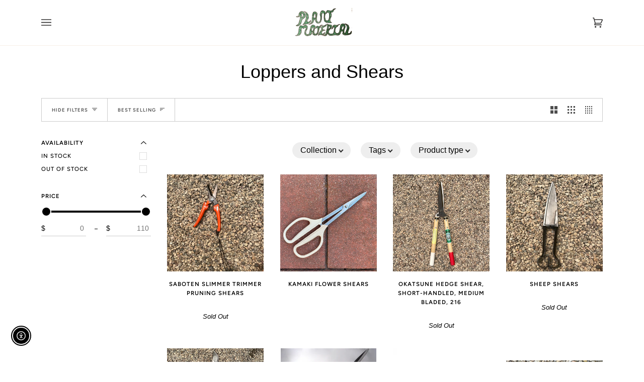

--- FILE ---
content_type: application/javascript
request_url: https://www.closeby.co/packs/js/embed-160e21e1ff2056b91178.js
body_size: 1736
content:
"use strict";(self.webpackChunkcloseby=self.webpackChunkcloseby||[]).push([[991],{53533:(e,t,o)=>{var r=o(2419),n=o(45697),i=o.n(n),s=o(67294),a=o.n(s);function l(e,t){return l=Object.setPrototypeOf||function(e,t){return e.__proto__=t,e},l(e,t)}var c=function(e){var t,o;function r(t){var o;(o=e.call(this,t)||this).launcherWidthFromLetters=function(){var e=o.getTextWidth();return 0===e?parseInt(51,10):parseInt(e+66+20,10)},o.getTextWidth=function(){var e=document.createElement("canvas").getContext("2d");return e.font="600 17px Roboto, Helvetica Neue, Helvetica",e.measureText(o.props.launcherText).width};var r=o.launcherWidthFromLetters();return window.parent.postMessage({action:"resizeLauncher",launcherWidth:r},"*"),o}o=e,(t=r).prototype=Object.create(o.prototype),t.prototype.constructor=t,l(t,o);var n=r.prototype;return n.componentDidMount=function(){this.props.invalidMapKey&&window.parent.postMessage({action:"invalidMapKey"},"*")},n.render=function(){return a().createElement("div",{className:"closeby-launcher"},a().createElement("div",{className:"closeby-launcher-svg-section"},a().createElement("svg",{className:"closeby-launcher-svg",width:"118px",height:"118px",viewBox:"0 0 118 118",version:"1.1"},a().createElement("g",{stroke:"none",strokeWidth:"1",fill:"none"},a().createElement("g",{transform:"translate(-41.000000, -41.000000)",fill:"#FFFFFF"},a().createElement("path",{d:"M100.129702,41.7639429 C132.311683,41.7639429 158.49546,67.9477202 158.49546,100.129702 C158.49546,132.311683 132.307193,158.49546 100.129702,158.49546 C67.9477202,158.49546 41.7639429,132.311683 41.7639429,100.129702 C41.7639429,67.9477202 67.9522099,41.7639429 100.129702,41.7639429 Z M125.249012,75.8737318 C126.535804,73.0485686 123.630499,70.1432072 120.798099,71.4190874 L64.9265652,96.8200385 C61.9592899,98.1688261 62.4623415,102.528691 65.6592708,103.170276 L86.6634974,107.369745 C87.9940324,107.639502 89.0329433,108.678433 89.2990503,110.005349 L93.4984375,131.013627 C94.1400105,134.214263 98.4997909,134.710034 99.8521978,131.746346 L125.249012,75.8737318 Z"}))))),a().createElement("div",{className:"closeby-launcher-text"},this.props.launcherText))},r}(s.Component);c.propTypes={launcherText:i().string.isRequired,primaryColor:i().string.isRequired,invalidMapKey:i().bool};var p=o(31533),u=o(49089),d=o(96919),y=o(63703);function b(e,t){for(var o=0;o<t.length;o++){var r=t[o];r.enumerable=r.enumerable||!1,r.configurable=!0,"value"in r&&(r.writable=!0),Object.defineProperty(e,r.key,r)}}function h(e,t){return h=Object.setPrototypeOf||function(e,t){return e.__proto__=t,e},h(e,t)}var g=function(e){var t,o;function r(){for(var t,o=arguments.length,r=new Array(o),n=0;n<o;n++)r[n]=arguments[n];return(t=e.call.apply(e,[this].concat(r))||this).handleCloseOverlayClick=function(e){t.props.updateEmbed({showing:!1}),setTimeout((function(){window.parent.postMessage({action:"closeOverlay"},"*")}),300)},t}o=e,(t=r).prototype=Object.create(o.prototype),t.prototype.constructor=t,h(t,o);var n,i,s,l=r.prototype;return l.componentDidMount=function(){this.props.updateEmbed({showing:!0})},l.render=function(){return a().createElement("div",null,this.props.embed.pageEmbed?"":this.renderCloseBtn)},n=r,(i=[{key:"renderCloseBtn",get:function(){var e=this.props.locator.location;return a().createElement("div",{className:"closeby-overlay-close-btn "+(e?"location-showing":""),onClick:this.handleCloseOverlayClick},a().createElement("svg",{className:"closeby-overlay-close-btn-icon",width:"15px",height:"15px",viewBox:"0 0 15 15"},a().createElement("g",{stroke:"none",fill:"none"},a().createElement("g",{transform:"translate(-8468.000000, -3268.000000)",fill:"#FFFFFF"},a().createElement("g",{transform:"translate(8468.000000, 3268.000000)"},a().createElement("path",{d:"M14.5396037,12.6845991 L9.78000456,7.925 L14.5396037,3.16540089 C15.0534654,2.65153911 15.0534654,1.8242581 14.5396037,1.31039633 C14.0257419,0.796534557 13.1984609,0.796534557 12.6845991,1.31039633 L7.925,6.06999544 L3.16540089,1.31039633 C2.65153911,0.796534557 1.8242581,0.796534557 1.31039633,1.31039633 C0.796534557,1.8242581 0.796534557,2.65153911 1.31039633,3.16540089 L6.06999544,7.925 L1.31039633,12.6845991 C0.796534557,13.1984609 0.796534557,14.0257419 1.31039633,14.5396037 C1.8242581,15.0534654 2.65153911,15.0534654 3.16540089,14.5396037 L7.925,9.78000456 L12.6845991,14.5396037 C13.1984609,15.0534654 14.0257419,15.0534654 14.5396037,14.5396037 C15.049821,14.0257419 15.049821,13.1948165 14.5396037,12.6845991 L14.5396037,12.6845991 Z",id:"Shape"}))))))}}])&&b(n.prototype,i),s&&b(n,s),Object.defineProperty(n,"prototype",{writable:!1}),r}(s.Component);const m=(0,p.$j)((function(e){return Object.assign({},e)}),{updateEmbed:y.K})(g);var v=o(34323);function f(e,t){return f=Object.setPrototypeOf||function(e,t){return e.__proto__=t,e},f(e,t)}var C=function(e){var t,o;function r(){return e.apply(this,arguments)||this}return o=e,(t=r).prototype=Object.create(o.prototype),t.prototype.constructor=t,f(t,o),r.prototype.render=function(){var e=this.props,t=e.defaultViewport,o=e.doesMapGeolocate,r=e.mapboxClientKey,n=e.showing;return a().createElement("div",{className:"closeby-overlay"},a().createElement("div",{className:"closeby-overlay-content "+(n?"showing":"")},a().createElement(m,null),a().createElement(v.Z,{mapboxClientKey:r,defaultViewport:t,doesMapGeolocate:o,cachable:!0})))},r}(s.Component);C.propTypes={defaultViewport:i().object,doesMapGeolocate:i().bool.isRequired,mapboxClientKey:i().string.isRequired};const w=(0,p.$j)((function(e){return Object.assign({},e.embed)}))(C);function E(e,t){return E=Object.setPrototypeOf||function(e,t){return e.__proto__=t,e},E(e,t)}var R=function(e){var t,o;function r(t){var o;o=e.call(this,t)||this;var r=t.categoryRestriction,n=t.googleAnalyticsId,i=t.showFilters,s=null!=r&&r.length?[r]:[];return(0,d.FE)({locator:Object.assign({},t,{isFetching:!0,location:o.props.specificLocation,locations:[],markers:[],popups:[],selectedCategories:s,showRefreshList:!1,showFilters:i}),embed:{pageEmbed:t.pageEmbed,responsiveMobileHeight:t.responsiveMobileHeight,showing:!1,showingMobileList:!1}}),n&&(u.ZP.initialize(n),u.ZP.send({hitType:"pageview",page:"/closeby/locations",title:"View Locations"})),o}return o=e,(t=r).prototype=Object.create(o.prototype),t.prototype.constructor=t,E(t,o),r.prototype.render=function(){var e=this.props,t=e.defaultViewport,o=e.doesMapGeolocate,r=e.mapboxClientKey;return a().createElement(p.zt,{store:d.ZP},a().createElement(w,{mapboxClientKey:r,doesMapGeolocate:o,defaultViewport:t}))},r}(s.Component);R.propTypes={buttonSetting:i().string.isRequired,buttonStyle:i().string.isRequired,primaryColor:i().string.isRequired,hideLocationCategories:i().bool.isRequired,hoursFormat:i().string.isRequired,scrollZoomEnabled:i().bool.isRequired,showFullscreen:i().bool.isRequired,showFilters:i().bool.isRequired,style:i().string.isRequired,suggestionCountries:i().array.isRequired,suggestionType:i().string.isRequired,listStyle:i().string.isRequired,mapKey:i().string.isRequired,mapboxClientKey:i().string.isRequired,markerStyle:i().string.isRequired,mobileStyle:i().string.isRequired,pageEmbed:i().bool,defaultPosition:i().string.isRequired,defaultViewport:i().object,categoryRestriction:i().string,googleAnalyticsId:i().string,doesMapGeolocate:i().bool.isRequired,enableLocationCluster:i().bool.isRequired,responsiveMobileHeight:i().bool.isRequired},r.Z.setup({EmbedLauncher:c,EmbedOverlay:R})}},e=>{e.O(0,[952,588],(()=>{return t=53533,e(e.s=t);var t}));e.O()}]);
//# sourceMappingURL=embed-160e21e1ff2056b91178.js.map